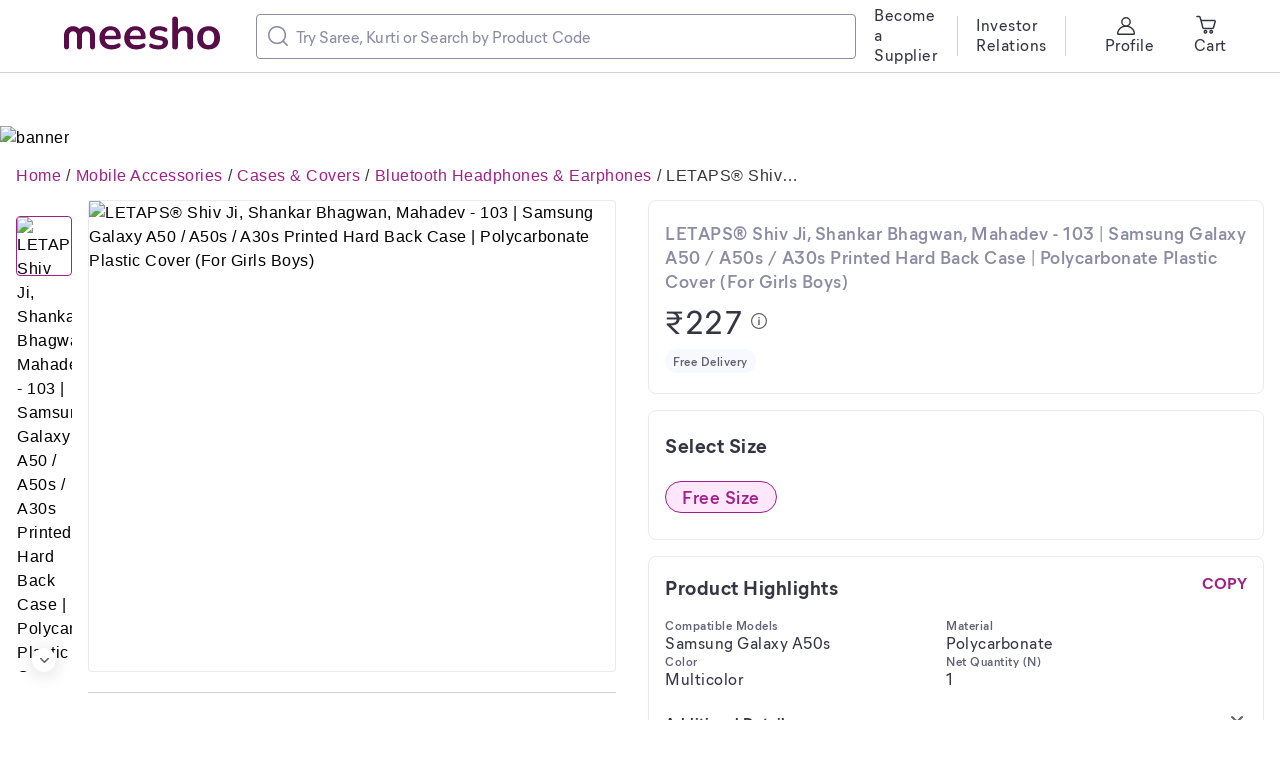

--- FILE ---
content_type: application/javascript
request_url: https://www.meesho.com/_next/static/chunks/3791-5259187db848e5fd.js
body_size: 11673
content:
"use strict";(self.webpackChunk_N_E=self.webpackChunk_N_E||[]).push([[1214,3791],{10761:(e,r,t)=>{t.d(r,{A:()=>h});var i=t(66284),o=t(59860),n=t(62519),l=t(77328),a=t.n(l),d=t(14232),s=t(77232),c=t(37876),u=["style","src","alt","baseToTransform","objectFit","width","height","loading","className","priority","fill"];function p(e,r){var t=Object.keys(e);if(Object.getOwnPropertySymbols){var i=Object.getOwnPropertySymbols(e);r&&(i=i.filter(function(r){return Object.getOwnPropertyDescriptor(e,r).enumerable})),t.push.apply(t,i)}return t}function m(e){for(var r=1;r<arguments.length;r++){var t=null!=arguments[r]?arguments[r]:{};r%2?p(Object(t),!0).forEach(function(r){(0,i.A)(e,r,t[r])}):Object.getOwnPropertyDescriptors?Object.defineProperties(e,Object.getOwnPropertyDescriptors(t)):p(Object(t)).forEach(function(r){Object.defineProperty(e,r,Object.getOwnPropertyDescriptor(t,r))})}return e}var g=s.default.img.withConfig({displayName:"AvifImage__ImageWrapper",componentId:"sc-1055enk-0"})(["display:block;",""],e=>{var{$fill:r}=e;return r&&"\n  width: 100%;\n  height: 100%;\n  position: absolute;\n  top: 0;\n  left: 0;\n"}),f=(0,d.forwardRef)((e,r)=>{var{style:t={},src:i,alt:l="",baseToTransform:s,objectFit:p,width:f,height:h,loading:y,className:v,priority:b,fill:x}=e,w=(0,o.A)(e,u),{avifSrc:_,webpSrc:j}=(0,d.useMemo)(()=>(0,n._i)(i,s),[i,s]),P=m(m({},t),{},{objectFit:p});return(0,c.jsxs)(c.Fragment,{children:[b&&(0,c.jsxs)(a(),{children:[(0,c.jsx)("link",{rel:"preload",as:"image",fetchPriority:"high",href:_}),(0,c.jsx)("link",{rel:"preload",as:"image",fetchPriority:"high",href:j})]}),(0,c.jsxs)("picture",{children:[(0,c.jsx)("source",{srcSet:_,type:"image/avif"}),(0,c.jsx)(g,m(m({},w),{},{ref:r,src:j,alt:l,width:f,height:h,loading:b?"eager":y||"lazy",className:v,style:P,$fill:x}))]})]})});f.displayName="AvifImage";let h=f},16842:(e,r,t)=>{t.d(r,{$4:()=>b,A0:()=>v,AD:()=>G,BN:()=>I,FT:()=>k,G5:()=>D,Gd:()=>A,Gf:()=>f,HW:()=>F,LP:()=>U,OI:()=>u,Q5:()=>V,R:()=>B,Ub:()=>m,Wn:()=>j,X$:()=>S,bn:()=>L,dq:()=>W,eN:()=>g,ep:()=>z,hv:()=>x,iA:()=>N,ii:()=>O,kd:()=>R,m1:()=>T,mt:()=>y,p6:()=>h,r8:()=>_,sJ:()=>M,z7:()=>E,z_:()=>P});var i=t(31296),o=t(20376),n=t(13700),l=t(1540),a=t(4162),d=t(351),s=t(96739),c=t(77232),u=(0,c.default)(a.Card).withConfig({displayName:"NewProductCardstyled__CardStyled",componentId:"sc-6y2tys-0"})(["height:100%;border-radius:",";"],e=>e.phone?"0px":"8px"),p=(0,c.default)(a.Card).withConfig({displayName:"NewProductCardstyled__StyledDetailsCard",componentId:"sc-6y2tys-1"})(["display:flex;flex-direction:column;"]),m=(0,c.default)(p).withConfig({displayName:"NewProductCardstyled__StyledMobileDetailsCard",componentId:"sc-6y2tys-2"})(["min-height:106px;border-radius:0;padding-right:",";background-color:"," !important;"],e=>{var{isMallVerified:r}=e;return r?"0":"0.5rem"},e=>{var{bgColor:r}=e;return r||"white"}),g=(0,c.default)(p).withConfig({displayName:"NewProductCardstyled__StyledDesktopDetailsCard",componentId:"sc-6y2tys-3"})(["min-height:172px;"]),f=(0,c.default)(i.Caption3).withConfig({displayName:"NewProductCardstyled__ProductTitle",componentId:"sc-6y2tys-4"})(["",""],d.TextEllipsis),h=(0,c.default)(n.ParagraphBody3).withConfig({displayName:"NewProductCardstyled__StyledDesktopProductTitle",componentId:"sc-6y2tys-5"})(["",";"],d.TextEllipsis),y=(0,c.default)(l.Subtitle2).withConfig({displayName:"NewProductCardstyled__StyledDesktopSubtitle",componentId:"sc-6y2tys-6"})(["",";"],d.TextEllipsis),v=(0,c.default)(a.Card).withConfig({displayName:"NewProductCardstyled__PriceRow",componentId:"sc-6y2tys-7"})(["",";background-color:inherit !important;"],d.FlexAlignCenter),b=(0,c.default)(a.Card).withConfig({displayName:"NewProductCardstyled__RatingsRow",componentId:"sc-6y2tys-8"})(["",";background-color:inherit !important;"],d.FlexSpaceBetweenAlignCenter),x=c.default.div.withConfig({displayName:"NewProductCardstyled__RatingSection",componentId:"sc-6y2tys-9"})([""]),w=(0,c.css)(["text-decoration:line-through;padding:0 0.25rem;"]),_=(0,c.default)(i.Caption2).withConfig({displayName:"NewProductCardstyled__OriginalPrice",componentId:"sc-6y2tys-10"})(["",";"],w),j=(0,c.default)(i.Caption3).withConfig({displayName:"NewProductCardstyled__OriginalShippingMobile",componentId:"sc-6y2tys-11"})(["",";"],w),P=(0,c.default)(i.Caption3_1).withConfig({displayName:"NewProductCardstyled__OriginalShippingMobileForProgram",componentId:"sc-6y2tys-12"})(["",";"],w),O=(0,c.default)(i.Caption2).withConfig({displayName:"NewProductCardstyled__OriginalShippingDesktop",componentId:"sc-6y2tys-13"})(["",";"],w),C=(0,c.css)(["padding:0 4px;"]);(0,c.default)(i.Caption3).withConfig({displayName:"NewProductCardstyled__OfferedShippingMobile",componentId:"sc-6y2tys-14"})(["",";"],C);var T=(0,c.default)(i.Caption2).withConfig({displayName:"NewProductCardstyled__OfferedShippingDesktop",componentId:"sc-6y2tys-15"})(["",";"],C),N=(0,c.default)(a.Card).withConfig({displayName:"NewProductCardstyled__BadgeRow",componentId:"sc-6y2tys-16"})(["background-color:inherit !important;line-height:16px;"]),I=c.default.div.withConfig({displayName:"NewProductCardstyled__AdsTag",componentId:"sc-6y2tys-17"})(["",";border:0.5px solid;border-color:",";border-radius:0.25rem;height:16px;width:20px;margin-right:0.125rem;"],d.FlexCenter,e=>{var{theme:r}=e;return r.colors.greyT3Divider}),E=c.default.div.withConfig({displayName:"NewProductCardstyled__ProductTitleContainer",componentId:"sc-6y2tys-18"})([""," justify-content:",";padding-top:0.25rem;"],d.FlexAlignCenter,e=>e.isMallVerified?"space-between":""),S=c.default.div.withConfig({displayName:"NewProductCardstyled__ProductImage",componentId:"sc-6y2tys-19"})(["position:relative;height:",";width:100%;line-height:16px;",""],e=>e.phone?"240px":"232px",d.FlexJustifyCenter),D=(0,c.default)(a.Card).withConfig({displayName:"NewProductCardstyled__DiscountRow",componentId:"sc-6y2tys-20"})(["",";margin-top:",";background-color:inherit !important;"],d.FlexAlignCenter,e=>{var{customProgramEnabled:r}=e;return r?"0":"0.625rem"}),A=c.default.div.withConfig({displayName:"NewProductCardstyled__Similar",componentId:"sc-6y2tys-21"})(["background:",";position:absolute;right:0;bottom:0;border-radius:0.5rem 0 0 0;padding:0.125rem 0.25rem;"],e=>e.theme.colors.white),k=(0,c.default)(i.Caption2).withConfig({displayName:"NewProductCardstyled__RatingCount",componentId:"sc-6y2tys-22"})(["&&{padding:0 0.25rem;}"]),R=c.default.div.withConfig({displayName:"NewProductCardstyled__OutofStock",componentId:"sc-6y2tys-23"})(["border-top:1px solid ",";position:relative;margin-top:0.625rem;background-color:inherit !important;"],e=>e.theme.colors.greyT3Divider),M=(0,c.default)(o.Overline).withConfig({displayName:"NewProductCardstyled__OutofStockOverline",componentId:"sc-6y2tys-24"})(["position:absolute;top:-0.625rem;background-color:",";padding-right:0.3125rem;background-color:inherit !important;"],e=>e.theme.colors.white),G=(0,c.default)("div").withConfig({displayName:"NewProductCardstyled__OffersTextWrapper",componentId:"sc-6y2tys-25"})(["",";margin-left:0.25rem;"],d.FlexAlignCenter),B=c.default.div.withConfig({displayName:"NewProductCardstyled__OfferTimerContainer",componentId:"sc-6y2tys-26"})(["position:absolute;bottom:-1px;height:20px;left:0;"]),F=c.default.div.withConfig({displayName:"NewProductCardstyled__OfferTimerContainerMobile",componentId:"sc-6y2tys-27"})(["position:absolute;bottom:",";height:20px;left:",";"],e=>{var{customProgramEnabled:r}=e;return r?"-0.75rem":"-0.3rem"},e=>{var{isProgramEnabledForProduct:r,customProgramEnabled:t}=e;return r&&t?"4rem":!r&&t?"0.5rem":"0rem"}),L=(0,c.default)(i.Caption3_1).withConfig({displayName:"NewProductCardstyled__Caption3_1Wrapper",componentId:"sc-6y2tys-28"})(["",""],d.TextEllipsis),W=(0,c.default)(a.Card).withConfig({displayName:"NewProductCardstyled__OfferPriceContainer",componentId:"sc-6y2tys-29"})(["",";"],d.FlexAlignCenter);(0,c.default)(a.Card).withConfig({displayName:"NewProductCardstyled__MallBadgeCont",componentId:"sc-6y2tys-30"})(["display:flex;"]),c.default.img.withConfig({displayName:"NewProductCardstyled__MallBadge",componentId:"sc-6y2tys-31"})(["width:44px;height:24px;margin-left:0.5rem;"]);var V=c.default.div.withConfig({displayName:"NewProductCardstyled__ProductHeaderWrapper",componentId:"sc-6y2tys-32"})(["display:flex;justify-content:space-between;line-height:16px;"]),z=c.default.span.withConfig({displayName:"NewProductCardstyled__OfferPill",componentId:"sc-6y2tys-33"})(["color:",";background-color:",";border-radius:48px;margin-top:0.375rem;display:flex;gap:0.25rem;align-items:center;padding:0.25rem 0.375rem;width:max-content;"],s.getGreenBase,s.getGreenT2),U=c.default.div.withConfig({displayName:"NewProductCardstyled__ProgramBadgeContainer",componentId:"sc-6y2tys-34"})(["position:absolute;bottom:-0.75rem;height:1.25rem;left:0.5rem;"])},28919:(e,r,t)=>{t.d(r,{d:()=>l});var i=t(14232),o=(0,i.memo)(e=>{var{children:r}=e;return r}),n=(0,i.memo)(e=>{var{children:r}=e;return r}),l=(0,i.memo)(e=>{var r,{children:t}=e,l=null,a=null;return i.Children.forEach(t,e=>{(0,i.isValidElement)(e)&&(null==l&&e.type===o?e.props.condition&&(l=e):null==a&&e.type===n&&(a=e))}),null!==(r=l)&&void 0!==r?r:a});l.Case=o,l.Default=n},34130:(e,r,t)=>{t.d(r,{A:()=>p});var i=t(66284),o=t(2829),n=t(62519),l=t(12941),a=(e,r)=>!!e&&!!r&&new Date(e).getTime()<new Date(r).getTime(),d=e=>{var{transientPrice:r,maxDiscount:t,minProductPrice:i,promoOffer:o,deal:l,timerExpired:d}=e;if(l&&a((0,n.je)(null==l?void 0:l.server_time),(0,n.je)(null==l?void 0:l.end_time))&&!d){var s,c=l.deal_price;return{productPrice:c.transient_price||c.price,discountAmount:null===(s=l.deal_price)||void 0===s||null===(s=s.discount)||void 0===s?void 0:s.amount}}return o&&r?{productPrice:r,discountAmount:t}:{productPrice:i,discountAmount:t}},s=t(14232);function c(e,r){var t=Object.keys(e);if(Object.getOwnPropertySymbols){var i=Object.getOwnPropertySymbols(e);r&&(i=i.filter(function(r){return Object.getOwnPropertyDescriptor(e,r).enumerable})),t.push.apply(t,i)}return t}function u(e){for(var r=1;r<arguments.length;r++){var t=null!=arguments[r]?arguments[r]:{};r%2?c(Object(t),!0).forEach(function(r){(0,i.A)(e,r,t[r])}):Object.getOwnPropertyDescriptors?Object.defineProperties(e,Object.getOwnPropertyDescriptors(t)):c(Object(t)).forEach(function(r){Object.defineProperty(e,r,Object.getOwnPropertyDescriptor(t,r))})}return e}let p=e=>{var r=null==e?void 0:e.deal,t=(0,n.je)(null==r?void 0:r.end_time),i=(0,n.je)(null==r?void 0:r.server_time),c=function(){var r=arguments.length>0&&void 0!==arguments[0]&&arguments[0];return d(u(u({},e),{},{timerExpired:r}))},{0:p,1:m}=(0,s.useState)(c());(0,s.useEffect)(()=>{m(c())},[e.minProductPrice]);var{0:g,1:f}=(0,s.useState)(!a(i,t));return{priceDetails:p,isTimerExpired:g,updatePriceOnTimerExpired:()=>{var r=c(!0);m(r),f(!0),(0,l.sx)(o.XD,{product_id:e.productId,old_price:p.productPrice,new_price:r.productPrice})}}}},37598:(e,r,t)=>{t.d(r,{_:()=>i,k:()=>o});var i=(e,r,t)=>{try{var i=sessionStorage.getItem(e);if(i)return JSON.parse(i)}catch(e){}return t&&null!=r&&o(e,r),null!=r?r:null},o=(e,r)=>{try{sessionStorage.setItem(e,JSON.stringify(r))}catch(e){}}},63791:(e,r,t)=>{t.d(r,{A:()=>C});var i=t(66284),o=t(24176),n=t(4675),l=t(77232);(0,l.default)(o.Row).withConfig({displayName:"ProductListstyled__GridRow",componentId:"sc-9xjgyi-0"})(["height:100%;"]),(0,l.default)(o.Container).withConfig({displayName:"ProductListstyled__GridContainer",componentId:"sc-9xjgyi-1"})(["height:100%;"]),(0,l.default)(o.Col).withConfig({displayName:"ProductListstyled__GridCol",componentId:"sc-9xjgyi-2"})([""]);var a=l.default.div.withConfig({displayName:"ProductListstyled__LoadMoreButtonWrapper",componentId:"sc-9xjgyi-3"})(["padding:0 16px;margin:16px 0;"]),d=(0,l.default)(n.SolidButtonBig).withConfig({displayName:"ProductListstyled__StyledLoadMoreButton",componentId:"sc-9xjgyi-4"})(["width:100%;opacity:",";"],e=>{var{disabled:r}=e;return r?.5:1}),s=t(69976),c=t(90332),u=t(48894),p=t(62519),m=t(8753),g=t(18847),f=t.n(g),h=t(89099),y=t(14232),v=t(66169),b=t(37876);function x(e,r){var t=Object.keys(e);if(Object.getOwnPropertySymbols){var i=Object.getOwnPropertySymbols(e);r&&(i=i.filter(function(r){return Object.getOwnPropertyDescriptor(e,r).enumerable})),t.push.apply(t,i)}return t}function w(e){for(var r=1;r<arguments.length;r++){var t=null!=arguments[r]?arguments[r]:{};r%2?x(Object(t),!0).forEach(function(r){(0,i.A)(e,r,t[r])}):Object.getOwnPropertyDescriptors?Object.defineProperties(e,Object.getOwnPropertyDescriptors(t)):x(Object(t)).forEach(function(r){Object.defineProperty(e,r,Object.getOwnPropertyDescriptor(t,r))})}return e}var _=f()(()=>t.e(468).then(t.bind(t,25602)),{loadableGenerated:{webpack:()=>[25602]}}),j=f()(()=>t.e(134).then(t.bind(t,89310)),{loadableGenerated:{webpack:()=>[89310]}}),P=f()(()=>t.e(9868).then(t.bind(t,46693)),{loadableGenerated:{webpack:()=>[46693]}}),O=f()(()=>t.e(3831).then(t.bind(t,33831)),{loadableGenerated:{webpack:()=>[33831]}});let C=e=>{var{products:r,fetchMore:t,type:i,enableInfiniteScroll:o=!1,feedType:n,maxAutoLoadProducts:l}=e,g=(0,y.useRef)(null),f=(0,y.useRef)(0),x=(0,y.useRef)(null),C=(0,y.useRef)(null),T=(0,y.useRef)(null),N=(0,y.useRef)([]),I=(0,h.useRouter)(),E=(0,u.A)(),S=(0,c.G)(e=>{var r;return null===(r=e.device)||void 0===r?void 0:r.phone}),D=o?s.OF:s.w$,{products:A,productsCount:k,cursor:R,loading:M,error:G,totalProductsCount:B,pages:F}=r,{isSearch:L,searchIdentifier:W}=(0,c.G)(e=>e.search);(0,y.useEffect)(()=>{f.current=(null==F?void 0:F.curr)||0},[null==F?void 0:F.curr]),(0,y.useEffect)(()=>{x.current=M},[M]),(0,y.useEffect)(()=>{N.current=A},[A]),(0,y.useEffect)(()=>{C.current=L},[L]),(0,y.useEffect)(()=>{T.current=W},[W]);var V=(0,y.useCallback)(()=>{var e=w(w({},(0,m.V8)(window.location.search)),{},{page:f.current+1});t({isSearch:C.current,currentFilters:e,searchIdentifier:T.current,pageIdentifier:i,infiniteScroll:!0})},[f,C,T,i]),z=e=>{var r,[t]=e,{current:i}=N,{isIntersecting:o}=t,n=null===(r=i[i.length-1])||void 0===r||null===(r=r.products)||void 0===r?void 0:r.length,l=!!R||B<k,a=!x.current,d=window.scrollY>0;o&&n&&l&&a&&d&&V()};(0,y.useEffect)(()=>{var e=new IntersectionObserver(z,{rootMargin:D});return g&&g.current&&e.observe(g.current),()=>{g.current&&e.unobserve(g.current)}},[R,B,k]);var U=l&&B>=l&&B<k;return(0,b.jsxs)(b.Fragment,{children:[(0,b.jsx)(v.default,{products:A,catType:(0,p.kk)(()=>I.query.title),feedType:n||""}),M&&E===s.Ay.PLP&&!S&&(0,b.jsx)(P,{}),M&&E===s.Ay.PLP&&S&&(0,b.jsx)(O,{pageType:"",skeletonCount:U?6:2}),M&&E!==s.Ay.PLP&&(0,b.jsx)(_,{productsLoading:M}),(0,b.jsx)(j,{productsError:G,moreProductsCall:V}),U?(0,b.jsx)(a,{children:(0,b.jsx)(d,{disabled:M,onClick:V,children:"Load More Products"})}):(0,b.jsx)("div",{ref:g})]})}},66169:(e,r,t)=>{t.r(r),t.d(r,{default:()=>eL});var i=t(66284),o=t(63857),n=t(24176),l=t(54392),a=t(90332),d=t(62519),s=t(77328),c=t.n(s),u=t(37876),p=e=>{var r,t,{product:i}=e,o=(0,a.G)(e=>e.device.phone);return i?(0,u.jsx)(c(),{children:(0,u.jsx)("link",{rel:"preload",as:"image",fetchPriority:"high",href:(0,d.GG)(null!==(r=null==i||null===(t=i.images)||void 0===t?void 0:t[0])&&void 0!==r?r:"",o?"256":"400")})}):null},m=t(31296),g=t(10761),f=t(67086),h=t(63433),y=t(29080),v=t(69976),b=t(83082),x=t(46496),w=t(18725),_=t(75749),j=t(34130),P=t(48894),O=t(39007),C=t(93966),T=t(37598),N=t(89099),I=t(14232),E=t(82033),S=t(20376),D=t(13700),A=t(1693),k=t(87801),R=t(74426),M=(e,r)=>{var{average_rating:t,rating_count:i}=e||{},{average_rating:o}=r||{};return{validProductAverageRating:t>0,validSupplierAverageRating:o>0,validProductRatingCount:i>0,productAverageRating:t,productRatingCount:i,supplierAverageRating:o}},G=e=>{var{minimumPrice:r,price:t,originalPrice:i}=e;return"number"==typeof r?r:"number"==typeof t?t:"number"==typeof i&&t||0},B=t(1540),F=t(96739),L=t(54587),W=t.n(L),V=t(77232);function z(e,r){var t=Object.keys(e);if(Object.getOwnPropertySymbols){var i=Object.getOwnPropertySymbols(e);r&&(i=i.filter(function(r){return Object.getOwnPropertyDescriptor(e,r).enumerable})),t.push.apply(t,i)}return t}function U(e){for(var r=1;r<arguments.length;r++){var t=null!=arguments[r]?arguments[r]:{};r%2?z(Object(t),!0).forEach(function(r){(0,i.A)(e,r,t[r])}):Object.getOwnPropertyDescriptors?Object.defineProperties(e,Object.getOwnPropertyDescriptors(t)):z(Object(t)).forEach(function(r){Object.defineProperty(e,r,Object.getOwnPropertyDescriptor(t,r))})}return e}var H=(0,V.default)(W()).withConfig({displayName:"Rating__StyledNextImage",componentId:"sc-12htng8-0"})(["margin-left:4px;"]),$=e=>{var{label:r,showDefault:t}=e;return t?{background:(0,F.getWhite)(e),fill:(0,F.getBlueBase)(e),"box-shadow":"inset 0px 0px 0px 1px ".concat((0,F.getblueT2)(e))}:r<=1.9?{background:(0,F.getRedBase)(e),fill:(0,F.getWhite)(e)}:r<=2.9?{background:(0,F.getOrangeBase)(e),fill:(0,F.getWhite)(e)}:r<3.5?{background:(0,F.getYellowBase)(e),fill:(0,F.getWhite)(e)}:r<4?{background:(0,F.getLimeBase)(e),fill:(0,F.getWhite)(e)}:{background:(0,F.getGreenBase)(e),fill:(0,F.getWhite)(e)}},q=V.default.span.withConfig({displayName:"Rating__StyledPill",componentId:"sc-12htng8-1"})(e=>U({display:"inline-flex",justifyContent:"center",alignItems:"center",borderRadius:"16px",padding:e.isMobile?"3px 6px":"4px 8px"},$(e)));let K=e=>{var r,t=(0,I.useContext)(V.ThemeContext),{fill:i}=$(U({theme:t},e)),o=!!(null!=e&&e.showDefault);return(0,u.jsxs)(q,U(U({},e),{},{isMobile:null==t?void 0:t.isMobile,children:[(0,u.jsx)(B.Subtitle2,{color:i,children:e.fewRatings?"--":null===(r=e.label)||void 0===r?void 0:r.toFixed(1)}),o?(0,u.jsx)(H,{width:10,height:10,src:R.az,alt:"Star"}):(0,u.jsx)(H,{width:10,height:10,src:R.F,alt:"Star"})]}))};var Y=t(71847),J=t(16842),X=e=>{var r,t,{shipping:i,phone:o,customProgramEnabled:n}=e,{charges:l=0,discount:a=0}=i||{};r=o?n?m.Caption3_1:J.Wn:J.m1,t=o?n?J.z_:J.Wn:J.ii;var d=m.Caption2;return(o&&(d=n?m.Caption3_1:m.Caption3),n)?0===l?(0,u.jsx)(J.bn,{color:"greyT1",children:"Free Delivery"}):null:l>0&&a>0?(0,u.jsxs)(Y.Badge,{children:[(0,u.jsxs)(r,{color:"greyT1",textAlign:"center",children:["Delivery ₹",l]}),(0,u.jsxs)(t,{color:"greyT1",textAlign:"center",children:["₹",l+a]})]}):l>0&&0===a?(0,u.jsx)(Y.Badge,{children:(0,u.jsxs)(d,{color:"greyT1",textAlign:"center",children:["Delivery ₹",l]})}):(0,u.jsx)(Y.Badge,{children:(0,u.jsx)(d,{color:"greyT1",textAlign:"center",children:"Free Delivery"})})},Z=t(48978),Q=t(28919),ee=t(18847),er=t.n(ee),et=er()(()=>t.e(8025).then(t.bind(t,58025)),{loadableGenerated:{webpack:()=>[58025]}}),ei=e=>{var{phone:r,validPromoOffers:t,totalDiscount:i,promoOffer:o,customProgramEnabled:n,plpCleanUpFlagEnabled:l}=e,a=n||l,d=4*!!a,s=4*!!a,c=a?3:5;return(0,u.jsxs)(u.Fragment,{children:[(0,u.jsx)(Z.Icon,{height:r?12:16,width:r?12:16,as:et}),r?(0,u.jsxs)(Q.d,{children:[(0,u.jsx)(Q.d.Case,{condition:(null==t?void 0:t.length)===1,children:(0,u.jsxs)(J.bn,{color:"greyT2",mt:d,mb:s,ml:c,children:["₹",t[0].amount," off | ",t[0].name]})}),(0,u.jsx)(Q.d.Case,{condition:(null==t?void 0:t.length)>0&&i>0,children:(0,u.jsxs)(m.Caption3_1,{color:"greyT2",mt:d,mb:s,ml:c,children:["₹",i," off | ",t.length," offers"]})})]}):(0,u.jsx)(m.Caption2,{color:"greyT1",ml:4,children:null==o?void 0:o.discount_text})]})},eo=e=>{var{title:r,isMallVerified:t,productPrice:i,originalPrice:o,discountAmount:n,hasSamePriceVariations:l,shipping:a,reviewSummary:s,supplierReviewsSummary:c,trusted:p,valid:g,customProgramEnabled:f,plpCleanUpFlagEnabled:h,validPromoOffers:y,totalDiscount:v,promoOffer:b,phone:x,minimumPrice:w,price:_}=e,{validProductAverageRating:j,validSupplierAverageRating:P,validProductRatingCount:O,productAverageRating:C,productRatingCount:T,supplierAverageRating:N}=M(s,c);return(0,u.jsxs)(J.eN,{p:12,pr:t?"0px":"12px",children:[(0,u.jsxs)(J.bn,{children:[(0,u.jsxs)(J.Q5,{children:[(0,u.jsx)(J.p6,{color:"greyT2",children:r}),t&&(0,u.jsx)(k.A,{src:"".concat(A.GM,"/mall-badge-plp.png"),alt:"mallBadge",width:52,height:28,style:{marginLeft:8}})]}),(0,u.jsx)(J.A0,{pt:6,children:n?(0,u.jsxs)(u.Fragment,{children:[(0,u.jsxs)(E.Headline5,{color:"greyBase",children:["₹",(0,d.I$)(i)]}),(0,u.jsxs)(D.ParagraphBody2StrikeThrough,{ml:8,mr:8,color:"greyT2",children:["₹",(0,d.I$)(o)]}),(0,u.jsxs)(J.mt,{color:"greenBase",children:[n,"% off"]}),!l&&(0,u.jsx)(m.Caption3,{ml:4,color:"greyT2",children:"onwards"})]}):(0,u.jsxs)(E.Headline5,{color:"greyBase",children:["₹",(0,d.I$)(G({minimumPrice:w,price:_,originalPrice:o}))," ",!l&&(0,u.jsx)(m.Caption3,{color:"greyT2",children:"onwards"})]})})]}),b&&(0,u.jsx)(J.G5,{mt:6,children:(0,u.jsx)(ei,{phone:x,validPromoOffers:y,totalDiscount:v,promoOffer:b,customProgramEnabled:!!f,plpCleanUpFlagEnabled:!!h})}),(0,u.jsx)(J.iA,{pt:12,children:(0,u.jsx)(X,{shipping:a,phone:x,customProgramEnabled:f})}),(j||P||p)&&(0,u.jsxs)(J.$4,{pt:12,children:[(0,u.jsxs)(J.hv,{children:[(j||P)&&(0,u.jsx)(K,{label:C||N,showDefault:!C&&N}),C&&O&&(0,u.jsxs)(J.FT,{color:"greyT2",children:[T," Reviews"]}),!C&&N&&(0,u.jsx)(S.Overline,{pl:8,color:"greyT2",children:"Supplier"})]}),p&&(0,u.jsx)(W(),{height:24,width:62,src:R.nq,alt:"Meesho Trusted"})]}),!g&&(0,u.jsx)(S.Overline,{color:"redBase",mt:8,children:"Out of stock"})]})},en=t(41790),el=t(89590),ea=er()(()=>t.e(7961).then(t.bind(t,57961)),{loadableGenerated:{webpack:()=>[57961]}}),ed=er()(()=>t.e(1096).then(t.bind(t,61096)),{loading:()=>(0,u.jsx)("div",{style:{height:"26px"}}),loadableGenerated:{webpack:()=>[61096]}}),es=()=>(0,el.XD)("POW  HAO Product- 'Notify Me' Clicked"),ec=e=>{var{title:r,isAdProduct:t,productPrice:i,originalPrice:o,discountAmount:n,hasSamePriceVariations:l,isMallVerified:a,index:s,special_offers:c,promoOffers:p,offerPrice:g,shipping:f,reviewSummary:h,supplierReviewsSummary:y,trusted:v,isProgramEnabledProduct:b,valid:x,duplicate_info:w,customProgramEnabled:_,plpCleanUpFlagEnabled:j,productBgColor:P,validPromoOffers:O,totalDiscount:C,promoOffer:T,isProdRecom:N,minimumPrice:I,price:E}=e,{average_rating:M,rating_count:F}=h||{},{average_rating:L}=y||{},V=M>0,z=L>0;return(0,u.jsxs)(J.Ub,{p:N?"8px 10px 12px":"8px",isMallVerified:a,bgColor:b&&P?P:"white",children:[(0,u.jsxs)(J.Q5,{children:[(0,u.jsxs)(J.bn,{children:[(0,u.jsxs)(J.z7,{isMallVerified:a,children:[t&&(0,u.jsx)(m.Caption3,{color:"greyT2",children:(0,u.jsx)(J.BN,{children:"Ad"})}),(0,u.jsx)(J.Gf,{color:"greyT2",children:r})]}),(0,u.jsx)(J.A0,{pt:4,children:n?(0,u.jsxs)(u.Fragment,{children:[(0,u.jsxs)(B.Subtitle1,{color:"greyBase",children:["₹",(0,d.I$)(i)]}),(0,u.jsxs)(J.r8,{color:"greyT2",children:["₹",o]}),(0,u.jsxs)(m.Caption2,{color:"greyBase",children:[n,"% off"]}),!l&&(0,u.jsx)(m.Caption3,{ml:4,color:"greyT2",children:"onwards"})]}):(0,u.jsxs)(B.Subtitle1,{color:"greyBase",children:["₹",(0,d.I$)(G({minimumPrice:I,price:E,originalPrice:o}))," ",!l&&(0,u.jsx)(m.Caption3,{color:"greyT2",children:"onwards"})]})})]}),!_&&a&&(0,u.jsx)(k.A,{src:"".concat(A.GM,"/mall-badge-plp.png"),alt:"mallBadge",width:44,height:24,style:{marginLeft:8},loading:s<2?"eager":"lazy"})]}),c&&(0,u.jsx)(ed,{display_text:null==c?void 0:c.display_text,customProgramEnabled:!!(_||j)}),p.length>0&&(0,u.jsx)(J.G5,{mt:6,customProgramEnabled:!!(_||j),children:(0,u.jsx)(ei,{phone:!0,validPromoOffers:O,totalDiscount:C,promoOffer:T,customProgramEnabled:!!_,plpCleanUpFlagEnabled:!!j})}),(0,u.jsx)(ea,{offerPrice:g,BoldText:B.Subtitle2,NormalText:D.ParagraphBody3}),(0,u.jsx)(J.iA,{pt:4,children:(0,u.jsx)(X,{shipping:f,phone:!0,customProgramEnabled:_})}),(V||z||v)&&(0,u.jsxs)(J.$4,{pt:4,children:[(0,u.jsxs)(J.hv,{children:[(V||z)&&(0,u.jsx)(K,{label:M||L,showDefault:!M&&L}),M&&F>0&&(0,u.jsxs)(J.FT,{color:"greyT2",children:["(",F,")"]}),!M&&z&&(0,u.jsx)(S.Overline,{pl:4,color:"greyT2",children:"Supplier"})]}),v&&!b&&(0,u.jsx)(W(),{height:20,width:55,src:R.nq,alt:"Meesho Trusted"})]}),!x&&(0,u.jsxs)(J.kd,{children:[(0,u.jsx)(J.sJ,{color:"redBase",children:"Out of stock"}),(0,u.jsx)(m.Caption2,{mt:8,color:"greyT2",children:null!=w&&w.duplicates_present?"Available from other suppliers":"Get notified when in stock"}),(0,u.jsx)(en.Button,{mt:8,color:"greyBase",onClick:es,children:null!=w&&w.duplicates_present?"View Products":"Notify me"})]})]})},eu=t(94128);function ep(e,r){var t=Object.keys(e);if(Object.getOwnPropertySymbols){var i=Object.getOwnPropertySymbols(e);r&&(i=i.filter(function(r){return Object.getOwnPropertyDescriptor(e,r).enumerable})),t.push.apply(t,i)}return t}function em(e){for(var r=1;r<arguments.length;r++){var t=null!=arguments[r]?arguments[r]:{};r%2?ep(Object(t),!0).forEach(function(r){(0,i.A)(e,r,t[r])}):Object.getOwnPropertyDescriptors?Object.defineProperties(e,Object.getOwnPropertyDescriptors(t)):ep(Object(t)).forEach(function(r){Object.defineProperty(e,r,Object.getOwnPropertyDescriptor(t,r))})}return e}var eg=e=>{var{isTimerExpired:r,currentTime:t,endTime:i,deal:o,updatePriceOnTimerExpired:n,phone:l,isProgramEnabledProduct:a,customProgramEnabled:d}=e;if(r)return null;var s={currentTime:t,icon:null==o?void 0:o.icon_image,isDestroyOnTimerExpired:!0,onTimerExpired:n,endTime:i,size:"small"};return l?(0,u.jsx)(J.HW,{isProgramEnabledForProduct:a,customProgramEnabled:d,children:(0,u.jsx)(eu.default,em(em({},s),{},{viewType:d?b.F7.ROUNDER_EDGES:b.F7.TOP_RIGHT_ROUNDED,customProgramEnabled:d}))}):(0,u.jsx)(J.R,{children:(0,u.jsx)(eu.default,em(em({},s),{},{viewType:b.F7.TOP_RIGHT_ROUNDED}))})},ef=e=>{var{customProgramEnabled:r,isProgramEnabledProduct:t,programName:i,programBadgeUrl:o}=e;return r?(0,u.jsx)(J.LP,{children:t&&i&&(0,u.jsx)(k.A,{src:o,alt:"brand tag",height:20,width:52})}):null};function eh(e,r){var t=Object.keys(e);if(Object.getOwnPropertySymbols){var i=Object.getOwnPropertySymbols(e);r&&(i=i.filter(function(r){return Object.getOwnPropertyDescriptor(e,r).enumerable})),t.push.apply(t,i)}return t}function ey(e){for(var r=1;r<arguments.length;r++){var t=null!=arguments[r]?arguments[r]:{};r%2?eh(Object(t),!0).forEach(function(r){(0,i.A)(e,r,t[r])}):Object.getOwnPropertyDescriptors?Object.defineProperties(e,Object.getOwnPropertyDescriptors(t)):eh(Object(t)).forEach(function(r){Object.defineProperty(e,r,Object.getOwnPropertyDescriptor(t,r))})}return e}let ev=I.memo(e=>{var{image:r,title:i,discount:n,similar:l,productSlug:s,trusted:c,productId:p,catType:E,reviewSummary:S,supplierReviewsSummary:D,shipping:A,originalPrice:k,price:R,minimumPrice:M,promoOffer:G,transientPrice:B,index:F,valid:L,is_product_result:W,duplicate_info:V,catalogId:z,ssCatName:U,ssCatId:H,promoOffers:$=[],deal:q,offerPrice:K,isAdProduct:Y,catalogType:X,isMallVerified:Z,special_offers:Q,feedType:ee,hasSamePriceVariations:er,dispatchAdClickEvent:et,customProgramEnabled:ei,programBadgeUrl:en,isProgramEnabledProduct:el,programName:ea,plpCleanUpFlagEnabled:ed,productBgColor:es}=e,eu=(0,N.useRouter)(),ep=(0,a.G)(e=>e.device.phone),{isLoggedIn:em}=(0,a.G)(e=>e.auth),eh=(0,d.je)(null==q?void 0:q.end_time),ev=(0,d.je)(null==q?void 0:q.server_time),eb=(0,P.A)(),ex=(0,_.b)(),ew=w.nP[ex],e_=eb===v.Ay.PDP,ej=(0,a.j)(),eP=(0,I.useMemo)(()=>null==$?void 0:$.filter(e=>e.is_applied),[$]),eO=(0,I.useMemo)(()=>null==eP?void 0:eP.reduce((e,r)=>e+r.amount,0),[$]),{ms:eC}=eu.query,eT=(0,I.useMemo)(()=>ey(ey({},eC&&{ms:eC}),(eb===v.Ay.MERI_SHOP||eb===v.Ay.MERI_SHOP_WIDGET)&&{source:eb}),[eC,eb]),{priceDetails:eN,isTimerExpired:eI,updatePriceOnTimerExpired:eE}=(0,j.A)({transientPrice:B,maxDiscount:n,minProductPrice:M,promoOffer:G,deal:q,productId:p}),{productPrice:eS,discountAmount:eD}=eN,eA=function(){var e=(0,o.A)(function*(e){var r=arguments.length>1&&void 0!==arguments[1]?arguments[1]:{};(yield Promise.resolve().then(t.bind(t,34995))).default.mixpanel(e,ey(ey(ey({[y.Kc]:z,[y.Mk]:i,[y.VT]:"main",[y.bj]:U,[y.bD]:!L,[y.R1]:H},!L&&{[y.kz]:!0}),!L&&{[y.JI]:!!(null!=V&&V.duplicates_present)}),r))});return function(r){return e.apply(this,arguments)}}();return(0,u.jsx)(f.A,{href:{pathname:"/[category]/p/[p_id]",query:ey(ey({category:s,p_id:p,product_id:p,title:i,catType:E,index:F},eT),eu.query)},as:{pathname:"/".concat(s,"/p/").concat(p),query:ey({},eT)},children:(0,u.jsxs)(J.OI,{color:"white",onClick:()=>{if(ej((0,x.MT)({productId:p,is_product_result:W,ad_active:Y,parentCatalogId:z,previous_screen:eb})),Y&&ep){var e,r,t;et(em?C.MH.AD_CLICK:C.MH.ANONYMOUS_AD_CLICK,{catalogId:z,catalogType:X,average_rating:null==S?void 0:S.average_rating,productId:p})}var i=(0,O.b)();try{(0,T.k)(b.cK,null===(e=window)||void 0===e?void 0:e.scrollY),ej(null===(r=ew.setScrollPosition)||void 0===r?void 0:r.call(ew,null===(t=window)||void 0===t?void 0:t.scrollY))}catch(e){}eA("POW Product Clicked",ey(ey(ey({},!L&&{[y.Vo]:null!=V&&V.duplicates_present?y.Tg:y.Hx}),{},{isMallPageProduct:i,isMallProduct:Z,productId:p,catalogId:z},eb&&{screenType:eb}),ee&&{feedType:ee}))},bordered:!0,phone:ep,children:[(0,u.jsxs)(J.X$,{phone:ep,children:[(0,u.jsx)(g.A,{src:r,alt:i,loading:F<2?"eager":"lazy",baseToTransform:ep?h.BZ.PRODUCT_CARD_MOBILE:h.BZ.PRODUCT_CARD_DESKTOP,fill:!0,objectFit:"contain"}),!ei&&l>1&&(0,u.jsx)(J.Gd,{children:ep?(0,u.jsxs)(m.Caption3,{color:"greyT2",children:["+",l-1," More"]}):(0,u.jsxs)(m.Caption2,{color:"greyT1",children:["+",l-1," More"]})}),ep&&(0,u.jsx)(ef,{customProgramEnabled:!!ei,isProgramEnabledProduct:!!el,programName:ea,programBadgeUrl:en}),(0,u.jsx)(eg,{isTimerExpired:eI,currentTime:ev,endTime:eh,deal:q,updatePriceOnTimerExpired:eE,phone:ep,isProgramEnabledProduct:el,customProgramEnabled:ei})]}),ep?(0,u.jsx)(ec,{title:i,isAdProduct:Y,productPrice:eS,originalPrice:k,discountAmount:eD,hasSamePriceVariations:!!er,isMallVerified:Z,index:F,special_offers:Q,promoOffers:$,offerPrice:K,shipping:A,reviewSummary:S,supplierReviewsSummary:D,trusted:c,isProgramEnabledProduct:!!el,valid:L,duplicate_info:V,customProgramEnabled:ei,plpCleanUpFlagEnabled:ed,productBgColor:es,validPromoOffers:eP,totalDiscount:eO,promoOffer:G,isProdRecom:e_,minimumPrice:M,price:R}):(0,u.jsx)(eo,{title:i,price:R,minimumPrice:M,isMallVerified:Z,productPrice:eS,originalPrice:k,discountAmount:eD,hasSamePriceVariations:!!er,promoOffers:$,shipping:A,reviewSummary:S,supplierReviewsSummary:D,trusted:c,valid:L,customProgramEnabled:ei,plpCleanUpFlagEnabled:ed,validPromoOffers:eP,totalDiscount:eO,promoOffer:G,phone:ep})]})})});var eb=t(90767),ex=t(38830),ew=er()(()=>t.e(6829).then(t.bind(t,26923)),{loadableGenerated:{webpack:()=>[26923]}}),e_=(0,V.default)(n.Col).withConfig({displayName:"ProductListItem__GridCol",componentId:"sc-1baba2g-0"})(["",""],e=>!e.theme.isMobile&&(0,V.css)(["margin-bottom:24px;padding:0 20px 0 0;"])),ej=e=>{var r,t,i,o,n,l,a,{config:s,product:c,phone:p,screen:m,wishlisted_product_ids:g,scaleFlag:f,enable_ads:h,dispatchAdEvent:y,catType:v,isMeeshoMallEnabled:b,feedType:x,productIndex:w,columns:_}=e,{programConfig:j,programName:P,customProgramEnabled:O,plpCleanUpFlagEnabled:C}=(0,ex.lg)(s,c,p),{plp_icon:{image_url:T=""}={},programEnabledForPlp:N=!1,plp_product_bg_color:I="white"}=j||{};return(0,u.jsxs)(e_,{noGutter:!!p,md:12/_,lg:12/_,sm:6,xs:6,children:[p&&(0,u.jsx)(ew,{screen:m,product_id:c.product_id,is_added_to_wishlist:(0,d.fl)(null==c?void 0:c.original_product_id,g,null==c?void 0:c.is_added_to_wishlist),catalogId:null==c?void 0:c.id,catalogType:null==c?void 0:c.type,reviewRating:null==c||null===(r=c.catalog_reviews_summary)||void 0===r?void 0:r.average_rating,isAdProduct:(null==c?void 0:c.isAdProduct)&&h,dispatchAdWishlistedEvent:y,original_product_id:null==c?void 0:c.original_product_id}),(0,u.jsx)(ev,{productSlug:(0,eb.ZK)(c,f),similar:c.num_designs,discount:c.max_product_discount,image:null!==(t=null==c||null===(i=c.images)||void 0===i?void 0:i[0])&&void 0!==t?t:"",title:c.name,price:c.price,minimumPrice:null==c?void 0:c.min_product_price,trusted:(0,d.kk)(()=>c.assured_details.is_assured),originalPrice:c.original_price,productId:c.product_id,catType:v,reviewSummary:c.catalog_reviews_summary,supplierReviewsSummary:c.supplier_reviews_summary,shipping:c.shipping,promoOffer:null==c?void 0:c.promo_offer,transientPrice:c.transient_price,index:w,valid:null==c?void 0:c.valid,deal:null==c?void 0:c.deal,duplicate_info:null==c?void 0:c.duplicate_info,catalogId:null==c?void 0:c.id,ssCatName:null==c?void 0:c.sub_sub_category_name,ssCatId:null==c?void 0:c.category_id,is_product_result:null==c?void 0:c.is_product_result,promoOffers:(null==c?void 0:c.promo_offers)||(null==c||null===(o=c.suppliers)||void 0===o||null===(o=o[0])||void 0===o?void 0:o.promo_offers),offerPrice:null==c?void 0:c.offer_price,isAdProduct:(null==c?void 0:c.isAdProduct)&&h,catalogType:null==c?void 0:c.type,isMallVerified:(null==c?void 0:c.mall_verified)&&b,special_offers:(null==c?void 0:c.special_offers)||(null==c||null===(n=c.suppliers)||void 0===n||null===(n=n[0])||void 0===n?void 0:n.special_offers),hasSamePriceVariations:null===(l=null==c||null===(a=c.suppliers)||void 0===a||null===(a=a[0])||void 0===a?void 0:a.has_same_price_variations)||void 0===l||l,feedType:x,dispatchAdClickEvent:y,isProgramEnabledProduct:(0,ex.E3)({customProgramFlagEnabled:O,isMallVerified:null==c?void 0:c.mall_verified,isHighAspVerified:null==c?void 0:c.high_asp_enabled}),customProgramEnabled:N,programBadgeUrl:T,productBgColor:I,programName:P,plpCleanUpFlagEnabled:C})]})},eP=t(51895),eO=V.default.div.withConfig({displayName:"VirtualizedListstyled__VirtualizedListContainer",componentId:"sc-b039ul-0"})(["width:100%;"]),eC=V.default.div.withConfig({displayName:"VirtualizedListstyled__VirtualItemsContainer",componentId:"sc-b039ul-1"})(["position:relative;width:100%;height:","px;"],e=>{var{height:r}=e;return r}),eT=V.default.div.withConfig({displayName:"VirtualizedListstyled__VirtualItem",componentId:"sc-b039ul-2"})(["position:absolute;top:0;left:0;width:100%;transform:translateY(","px);display:flex;"],e=>{var{translateY:r}=e;return r}),eN=(0,I.memo)(e=>{var r,t,{listData:i,columns:o=2,estimatedRowHeight:n=500,overscan:l=8,children:a}=e,d=(0,I.useRef)(null),s=(0,I.useMemo)(()=>(function(e,r){for(var t=[],i=0;i<e.length;i+=r){var o=e.slice(i,i+r);t.push(o)}return t})(i,o),[i,o]),c=(0,eP.XW)({count:s.length,estimateSize:()=>n,overscan:l,scrollMargin:null!==(r=null===(t=d.current)||void 0===t?void 0:t.offsetTop)&&void 0!==r?r:0});return(0,u.jsx)(eO,{ref:d,children:(0,u.jsx)(eC,{height:c.getTotalSize(),children:c.getVirtualItems().map(e=>(0,u.jsx)(eT,{translateY:e.start-c.options.scrollMargin,"data-index":e.index,ref:c.measureElement,children:s[e.index].map((r,t)=>{var i=e.index*o+t;return(0,u.jsx)(I.Fragment,{children:a({productData:r,productIndex:i})},null==r?void 0:r.product_id)})},e.key.toString()))})})}),eI=t(78515),eE=function(e){var r=arguments.length>1&&void 0!==arguments[1]&&arguments[1],t=arguments.length>2&&void 0!==arguments[2]&&arguments[2];return A.m5?e?2:4:e||window.innerWidth<eI.jC.MOBILE?2:window.innerWidth>=eI.jC.MOBILE&&window.innerWidth<eI.jC.TABLET?3:t&&(!r||window.innerWidth<=eI.jC.DESKTOP)?4:5},eS=e=>{var{phone:r,isProductRecom:t}=e,i=(0,_.f)(),o=(0,a.G)(e=>{var r;return!!(null!==(r=e[i].filter)&&void 0!==r&&r.hasFilters)}),{0:n,1:l}=(0,I.useState)(eE(r,t,o)),d=(0,I.useCallback)(()=>{l(eE(r,t,o))},[t,r,o]);return(0,I.useEffect)(()=>{d()},[d]),(0,I.useEffect)(()=>(window.addEventListener("resize",d),()=>{window.removeEventListener("resize",d)}),[d]),n},eD=e=>{var{allProducts:r,dispatchAdEvent:t,catType:i,isMeeshoMallEnabled:o,feedType:n,isProductRecom:l}=e,d=(0,a.G)(e=>e.config.user_config),s=(0,a.G)(e=>e.device.phone),c=(0,a.G)(e=>{var r;return null===(r=e.config.user_config)||void 0===r?void 0:r.scaleFlag}),p=(0,a.G)(e=>{var r;return null===(r=e.homePage)||void 0===r?void 0:r.wishlisted_product_ids}),m=(0,a.G)(e=>{var r;return null===(r=e.config.user_config)||void 0===r?void 0:r.enable_ads}),g=(0,a.G)(e=>e.config.firstLoad),f=(0,P.A)(),h=eS({phone:s,isProductRecom:l});return g?r.map((e,r)=>(0,u.jsx)(ej,{product:e,productIndex:r,columns:h,config:d,phone:s,screen:f,wishlisted_product_ids:p,scaleFlag:c,enable_ads:m,dispatchAdEvent:t,catType:i,isMeeshoMallEnabled:o,feedType:n},null==e?void 0:e.id)):(0,u.jsx)(eN,{listData:r,columns:h,estimatedRowHeight:s?362:435,children:e=>{var{productData:r,productIndex:l}=e;return(0,u.jsx)(ej,{product:r,productIndex:l,columns:h,config:d,phone:s,screen:f,wishlisted_product_ids:p,scaleFlag:c,enable_ads:m,dispatchAdEvent:t,catType:i,isMeeshoMallEnabled:o,feedType:n})}})},eA=t(74127),ek=e=>{switch(e){case eA.P9:return eA.gF;case eA.Rf:return eA.PF;case eA.ly:return eA.yw;default:return""}},eR=t(16182),eM=t(8753);function eG(e,r){var t=Object.keys(e);if(Object.getOwnPropertySymbols){var i=Object.getOwnPropertySymbols(e);r&&(i=i.filter(function(r){return Object.getOwnPropertyDescriptor(e,r).enumerable})),t.push.apply(t,i)}return t}function eB(e){for(var r=1;r<arguments.length;r++){var t=null!=arguments[r]?arguments[r]:{};r%2?eG(Object(t),!0).forEach(function(r){(0,i.A)(e,r,t[r])}):Object.getOwnPropertyDescriptors?Object.defineProperties(e,Object.getOwnPropertyDescriptors(t)):eG(Object(t)).forEach(function(r){Object.defineProperty(e,r,Object.getOwnPropertyDescriptor(t,r))})}return e}var eF=(0,V.default)(n.Container).withConfig({displayName:"ProductList__PLPContainer",componentId:"sc-8lnc8o-0"})(["&&{","}"],e=>!e.theme.isMobile&&(0,V.css)(["margin:0;max-width:100%;overflow:hidden;> .products{margin-right:-20px;}"]));let eL=e=>{var r,i,s,{products:c,catType:m,feedType:g=""}=e,f=(0,N.useRouter)(),h=(0,P.A)(),y=f.asPath,v=(0,eM.IC)(y),x=null===(r=f.query)||void 0===r?void 0:r.recommendation_type,w=(0,a.G)(e=>{var r;return null===(r=e.page)||void 0===r?void 0:r.data}),_=(0,a.G)(e=>{var r;return(null===(r=e.config)||void 0===r||null===(r=r.user_config)||void 0===r?void 0:r.isLoggedIn)||e.auth.isLoggedIn}),j=(0,a.G)(e=>{var r;return null===(r=e.auth)||void 0===r||null===(r=r.user)||void 0===r?void 0:r.userId}),{meesho_mall:O}=(0,a.G)(e=>(0,eR.Pi)(e,_)),C=null==O?void 0:O.enabled;(0,I.useEffect)(()=>{try{var e=ek(x);sessionStorage.setItem("perviousRecommendationType",x?e:"")}catch(e){}},[x]),(0,I.useEffect)(()=>{var e,r=null==c?void 0:c.length;if(c&&c[0]&&null!==(e=c[0])&&void 0!==e&&null!==(e=e.products)&&void 0!==e&&e.length){var t=(0,d.kk)(()=>w.visual_info.header.title),i=(0,eb.K)(c[r-1||0].products,t);l.n.trackViewItemList(i)}},[c]);var T=(0,I.useCallback)(function(){var e=(0,o.A)(function*(e,r){var i=eB(eB({},r),{},{screen:h,origin:h,isLoggedIn:_,userId:j}),o=yield t.e(4656).then(t.bind(t,85779)).then(e=>e.default).catch(()=>{});o&&o(e,i)});return function(r,t){return e.apply(this,arguments)}}(),[h,_,j]),E=(0,I.useMemo)(()=>(0,eb.Yk)(c),[c]);return(0,u.jsx)(eF,{children:(0,u.jsxs)(n.Row,{className:"products",children:[!(0,b.hu)(f.route)&&!v&&(0,u.jsxs)(u.Fragment,{children:[(0,u.jsx)(p,{product:null==E?void 0:E[0]},null==E||null===(i=E[0])||void 0===i?void 0:i.id),(0,u.jsx)(p,{product:null==E?void 0:E[1]},null==E||null===(s=E[1])||void 0===s?void 0:s.id)]}),(0,u.jsx)(eD,{allProducts:E,isProductRecom:v,dispatchAdEvent:T,catType:m,feedType:g,isMeeshoMallEnabled:C})]})})}},75749:(e,r,t)=>{t.d(r,{b:()=>n,f:()=>l});var i=t(24561),o=t(14232),n=()=>(0,o.useContext)(i.y),l=()=>(0,o.useContext)(i.y)},75837:(e,r,t)=>{t.d(r,{EO:()=>c,Ee:()=>u,LA:()=>d,OA:()=>p,R5:()=>s,Zm:()=>m});var i=t(66284),o=t(59860),n=["timerStr"];function l(e,r){var t=Object.keys(e);if(Object.getOwnPropertySymbols){var i=Object.getOwnPropertySymbols(e);r&&(i=i.filter(function(r){return Object.getOwnPropertyDescriptor(e,r).enumerable})),t.push.apply(t,i)}return t}var a=(e,r)=>{var t=e.days<=0?"".concat(e.hours,"h ").concat(e.minutes,"m ").concat(e.seconds,"s"):"".concat(e.days,"d ").concat(e.hours,"h ").concat(e.minutes,"m");return 0===e.days&&0===e.hours&&0===e.minutes&&0===e.seconds?"This has ended":"".concat(r||""," ").concat(t)},d=(e,r)=>{var{timerStr:t}=e,d=(0,o.A)(e,n);return 0===e.seconds?0===e.minutes?0===e.hours?0===e.days?(d.days=0,d.hours=0,d.minutes=0,d.seconds=0):(d.days=e.days-1,d.hours=23,d.minutes=59,d.seconds=59):(d.hours=e.hours-1,d.minutes=59,d.seconds=59):(d.minutes=e.minutes-1,d.seconds=59):d.seconds=e.seconds-1,function(e){for(var r=1;r<arguments.length;r++){var t=null!=arguments[r]?arguments[r]:{};r%2?l(Object(t),!0).forEach(function(r){(0,i.A)(e,r,t[r])}):Object.getOwnPropertyDescriptors?Object.defineProperties(e,Object.getOwnPropertyDescriptors(t)):l(Object(t)).forEach(function(r){Object.defineProperty(e,r,Object.getOwnPropertyDescriptor(t,r))})}return e}({timerStr:a(d,r)},d)},s=(e,r,t)=>{var i=Math.floor((new Date(e).getTime()-(t?new Date(t).getTime():new Date().getTime()))/1e3),o=Math.floor(i/86400),n=Math.floor(i%86400/3600),l=Math.floor(i%3600/60),a=Math.floor(i%60),d=o<=0?"".concat(n,"h ").concat(l,"m ").concat(a,"s"):"".concat(o,"d ").concat(n,"h ").concat(l,"m");return{timerStr:"".concat(r||""," ").concat(d),days:o,hours:n,minutes:l,seconds:a}},c=()=>new Date().getTime(),u=e=>e.days<=0&&e.hours<=0&&e.minutes<=0&&e.seconds<=0,p=e=>{var r=Number(e);return r<10&&r>=0?"0".concat(r):"".concat(r)},m=(e,r)=>new Date(e).getTime()-new Date(r).getTime()},94128:(e,r,t)=>{t.r(r),t.d(r,{default:()=>v});var i=t(31296),o=t(1540),n=t(96739),l=t(87801),a=t(77232),d=(0,a.css)(["display:inline-flex;align-items:center;white-space:nowrap;font-variant-numeric:tabular-nums;background:",";border-radius:",";"],e=>e.bgColor,e=>e.borderRadius),s=a.default.div.withConfig({displayName:"OfferTimerstyled__StyledMediumOfferWrapper",componentId:"sc-1otdyo0-0"})(["",";height:20px;padding:0 8px;",";"],d,e=>e.bordered?"border: 0.8px solid ".concat(e.theme["$dark-orange"]):""),c=a.default.div.withConfig({displayName:"OfferTimerstyled__StyledMediumOfferProgramWrapper",componentId:"sc-1otdyo0-1"})(["",";height:1.25rem;padding:0 0.5rem;border:",";"],d,e=>e.bordered?"0.5rem solid ".concat(e.theme["$dark-orange"]):""),u=a.default.div.withConfig({displayName:"OfferTimerstyled__StyledSmallOfferWrapper",componentId:"sc-1otdyo0-2"})(["",";height:20px;padding:0 6px;",";"],d,e=>e.bordered?"border: 0.6px solid ".concat(e.theme["$dark-orange"]):"");(0,a.default)(i.Caption2).withConfig({displayName:"OfferTimerstyled__StyledOfferTimerTextSmall",componentId:"sc-1otdyo0-3"})(["color:",";"],e=>e.textColor),(0,a.default)(o.Subtitle2).withConfig({displayName:"OfferTimerstyled__StyledOfferTimerTextMedium",componentId:"sc-1otdyo0-4"})(["color:",";"],e=>e.textColor);var p=t(83082),m=t(75837),g=t(14232),f=t(37876),h=(0,a.default)(i.Caption2).withConfig({displayName:"OfferTimer__Caption2Styled",componentId:"sc-dfvdiq-0"})(["color:",";"],e=>e.textColor),y=(0,a.default)(o.Subtitle2).withConfig({displayName:"OfferTimer__Subtitle2Styled",componentId:"sc-dfvdiq-1"})(["color:",";"],e=>e.textColor);let v=e=>{var{endTime:r=new Date().getTime(),currentTime:t=new Date().getTime(),size:i="medium",icon:o="",onTimerExpired:d,isDestroyOnTimerExpired:v,viewType:b=p.F7.ROUNDER_EDGES,bordered:x=!1,onTimerReachedEndTime:w,customProgramEnabled:_=!1}=e,{"$dark-orange":j}=(0,g.useContext)(a.ThemeContext),{0:P,1:O}=(0,g.useState)((0,m.R5)(r,"",t)),C=P&&(0,m.Ee)(P),{0:T,1:N}=(0,g.useState)(C),{0:I,1:E}=(0,g.useState)(!1),S=_?c:s,D=16;"small"===i&&(S=u,D=12);var A=()=>{var e=(0,m.OA)(P.days),r=(0,m.OA)(P.hours),t=(0,m.OA)(P.minutes),i=(0,m.OA)(P.seconds);return P.days>1?"".concat(e,"d : ").concat(r,"h : ").concat(t,"m"):"".concat(r,"h : ").concat(t,"m : ").concat(i,"s")},k=(0,g.useRef)(null);(0,g.useEffect)(()=>(k.current=setInterval(()=>{O(e=>(0,m.LA)(e,""))},1e3),()=>clearInterval(k.current)),[]);var R=C&&v,M=R?n.getGreyT1:j,G=R?n.greyT3Divider:n.getOrangeT1;C&&(clearInterval(k.current),null==w||w()),C&&v&&(T||"function"!=typeof d||(N(!0),setTimeout(()=>{d(),E(!0)},2e3)));var B=(0,g.useMemo)(()=>({marginRight:4}),[]);return I?null:(0,f.jsxs)(S,{bordered:x,bgColor:G,borderRadius:b===p.F7.ROUNDER_EDGES&&_?"0.5rem":b===p.F7.TOP_RIGHT_ROUNDED?"0 0.25rem 0 0":"0.25rem","data-testid":"offer-wrapper",children:[o&&(0,f.jsx)(l.A,{src:o,alt:"Offer clock icon",width:D,height:D,style:B}),"small"===i?(0,f.jsx)(h,{"data-testid":"offer-timer-text",textColor:M,children:A()}):(0,f.jsx)(y,{"data-testid":"offer-timer-text",textColor:M,children:A()})]})}}}]);